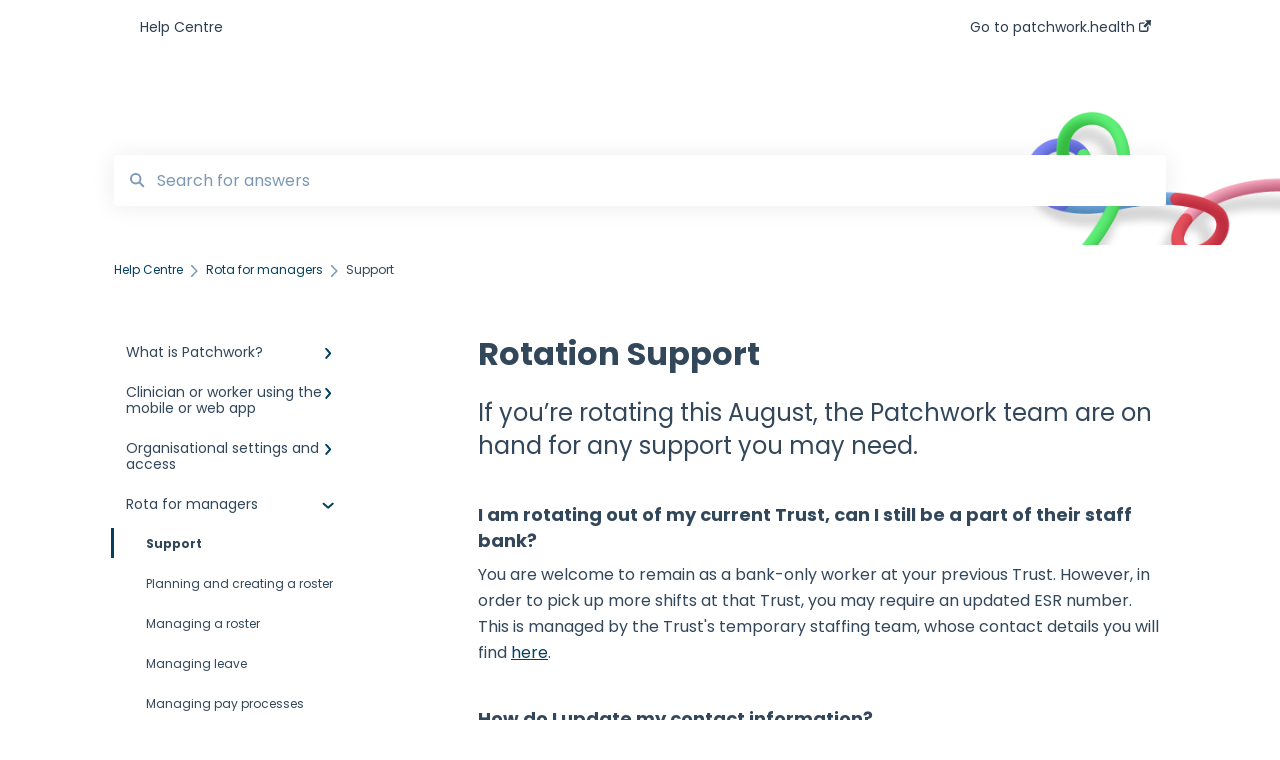

--- FILE ---
content_type: text/html; charset=UTF-8
request_url: https://faq.patchwork.health/rotation-support
body_size: 9685
content:
<!doctype html><html lang="en"><head>
    
    <meta charset="utf-8">
    
    <title>
      Rotation Support
    </title>
    
    <meta name="description" content="If you’re rotating this August, the Patchwork team are 
on hand for any support you may need.">
    <meta name="viewport" content="width=device-width, initial-scale=1">

    <script src="/hs/hsstatic/jquery-libs/static-1.1/jquery/jquery-1.7.1.js"></script>
<script>hsjQuery = window['jQuery'];</script>
    <meta property="og:description" content="If you’re rotating this August, the Patchwork team are 
on hand for any support you may need.">
    <meta property="og:title" content="Rotation Support">
    <meta name="twitter:description" content="If you’re rotating this August, the Patchwork team are 
on hand for any support you may need.">
    <meta name="twitter:title" content="Rotation Support">

    
<!--  Added by CookieBot integration -->
<script id="Cookiebot" src="https://consent.cookiebot.com/uc.js" data-cbid="8e8e78ed-6987-481f-b134-1407a9fe83fb" data-blockingmode="auto" type="text/javascript">
                </script>
<!-- /Added by CookieBot integration -->


    
    <link rel="stylesheet" href="/hs/hsstatic/ContentIcons/static-1.198/fontawesome/5.0.10/css/fontawesome-all.min.css">
<style>
a.cta_button{-moz-box-sizing:content-box !important;-webkit-box-sizing:content-box !important;box-sizing:content-box !important;vertical-align:middle}.hs-breadcrumb-menu{list-style-type:none;margin:0px 0px 0px 0px;padding:0px 0px 0px 0px}.hs-breadcrumb-menu-item{float:left;padding:10px 0px 10px 10px}.hs-breadcrumb-menu-divider:before{content:'›';padding-left:10px}.hs-featured-image-link{border:0}.hs-featured-image{float:right;margin:0 0 20px 20px;max-width:50%}@media (max-width: 568px){.hs-featured-image{float:none;margin:0;width:100%;max-width:100%}}.hs-screen-reader-text{clip:rect(1px, 1px, 1px, 1px);height:1px;overflow:hidden;position:absolute !important;width:1px}
</style>

<style>
  @font-face {
    font-family: "Poppins";
    font-weight: 400;
    font-style: normal;
    font-display: swap;
    src: url("/_hcms/googlefonts/Poppins/regular.woff2") format("woff2"), url("/_hcms/googlefonts/Poppins/regular.woff") format("woff");
  }
  @font-face {
    font-family: "Poppins";
    font-weight: 700;
    font-style: normal;
    font-display: swap;
    src: url("/_hcms/googlefonts/Poppins/700.woff2") format("woff2"), url("/_hcms/googlefonts/Poppins/700.woff") format("woff");
  }
</style>

    

    
<!--  Added by GoogleAnalytics4 integration -->
<script>
var _hsp = window._hsp = window._hsp || [];
window.dataLayer = window.dataLayer || [];
function gtag(){dataLayer.push(arguments);}

var useGoogleConsentModeV2 = true;
var waitForUpdateMillis = 1000;


if (!window._hsGoogleConsentRunOnce) {
  window._hsGoogleConsentRunOnce = true;

  gtag('consent', 'default', {
    'ad_storage': 'denied',
    'analytics_storage': 'denied',
    'ad_user_data': 'denied',
    'ad_personalization': 'denied',
    'wait_for_update': waitForUpdateMillis
  });

  if (useGoogleConsentModeV2) {
    _hsp.push(['useGoogleConsentModeV2'])
  } else {
    _hsp.push(['addPrivacyConsentListener', function(consent){
      var hasAnalyticsConsent = consent && (consent.allowed || (consent.categories && consent.categories.analytics));
      var hasAdsConsent = consent && (consent.allowed || (consent.categories && consent.categories.advertisement));

      gtag('consent', 'update', {
        'ad_storage': hasAdsConsent ? 'granted' : 'denied',
        'analytics_storage': hasAnalyticsConsent ? 'granted' : 'denied',
        'ad_user_data': hasAdsConsent ? 'granted' : 'denied',
        'ad_personalization': hasAdsConsent ? 'granted' : 'denied'
      });
    }]);
  }
}

gtag('js', new Date());
gtag('set', 'developer_id.dZTQ1Zm', true);
gtag('config', 'G-0MCBPFL6HC');
</script>
<script async src="https://www.googletagmanager.com/gtag/js?id=G-0MCBPFL6HC"></script>

<!-- /Added by GoogleAnalytics4 integration -->

<!--  Added by GoogleTagManager integration -->
<script>
var _hsp = window._hsp = window._hsp || [];
window.dataLayer = window.dataLayer || [];
function gtag(){dataLayer.push(arguments);}

var useGoogleConsentModeV2 = true;
var waitForUpdateMillis = 1000;



var hsLoadGtm = function loadGtm() {
    if(window._hsGtmLoadOnce) {
      return;
    }

    if (useGoogleConsentModeV2) {

      gtag('set','developer_id.dZTQ1Zm',true);

      gtag('consent', 'default', {
      'ad_storage': 'denied',
      'analytics_storage': 'denied',
      'ad_user_data': 'denied',
      'ad_personalization': 'denied',
      'wait_for_update': waitForUpdateMillis
      });

      _hsp.push(['useGoogleConsentModeV2'])
    }

    (function(w,d,s,l,i){w[l]=w[l]||[];w[l].push({'gtm.start':
    new Date().getTime(),event:'gtm.js'});var f=d.getElementsByTagName(s)[0],
    j=d.createElement(s),dl=l!='dataLayer'?'&l='+l:'';j.async=true;j.src=
    'https://www.googletagmanager.com/gtm.js?id='+i+dl;f.parentNode.insertBefore(j,f);
    })(window,document,'script','dataLayer','GTM-PPL2RXB');

    window._hsGtmLoadOnce = true;
};

_hsp.push(['addPrivacyConsentListener', function(consent){
  if(consent.allowed || (consent.categories && consent.categories.analytics)){
    hsLoadGtm();
  }
}]);

</script>

<!-- /Added by GoogleTagManager integration -->

    <link rel="canonical" href="https://faq.patchwork.health/rotation-support">


<meta property="og:url" content="https://faq.patchwork.health/rotation-support">
<meta http-equiv="content-language" content="en">



    
      <link rel="shortcut icon" href="https://faq.patchwork.health/hubfs/Profile%20Pic.png">
    
    <link href="//7052064.fs1.hubspotusercontent-na1.net/hubfs/7052064/hub_generated/template_assets/DEFAULT_ASSET/1767118688459/template_main.css" rel="stylesheet">
    <link href="//7052064.fs1.hubspotusercontent-na1.net/hubfs/7052064/hub_generated/template_assets/DEFAULT_ASSET/1767118684047/template__support-form.min.css" rel="stylesheet">
    <script type="text/javascript" src="//7052064.fs1.hubspotusercontent-na1.net/hubfs/7052064/hub_generated/template_assets/DEFAULT_ASSET/1767118686460/template_kbdom.min.js"></script>
    <style type="text/css" data-preview-theme="true">
      .kb-article, .kb-search__suggestions__article-content, .kb-search-results__description {
        font-family: 'Poppins';
      }
      h1, h2, h3, h3 a, h4, h4 a, h5, h6, .kb__text-link, .kb__text-link-small, .kb-header, .kb-sticky-footer,
      .kb-search__suggestions__article-title, .kb-search-results__title,
      #hs_form_target_kb_support_form input.hs-button, #hs_form_target_kb_support_form label, input, select, textarea, #hs_form_target_kb_support_form .hs-field-desc, #hs_form_target_kb_support_form .hs-richtext p {
        font-family: 'Poppins';
      }
      a,
      .kb-search__suggestions__breadcrumb,
      .kb-header__nav .kbui-dropdown__link {
        color: #05405c;
      }
      .kb-header,
      .kb-header a,
      .kb-header button.kb-button--link {
        color: #2d3e50;
      }
      .kb-header svg * {
        fill: #2d3e50;
      }
      .kb-search-section {
        background-color: #ffffff;
      }
      .kb-search-section__title {
        color: #f5f6f8;
      }
      .kb-search-section-with-image {
        background-image: url(https://faq.patchwork.health/hubfs/Help%20Centre%20White%20Banner%20Smaller%20%282%29.png);
        background-size: cover;
        color: #ffffff;
        position: relative;
      }
      .kb-search-section-with-gradient {
        background-color: ;
        background-image: linear-gradient(180deg, #ffffff 0%, transparent 97%);
      }
      .kb-mobile-search-section {
        background-color: #ffffff;
      }
      .kb-search__suggestions a:hover,
      .kb-search__suggestions a:focus,
      .kb-category-menu li.active > a,
      .kb-category-menu li > a:hover {
        background-color: rgba(5, 64, 92, .1);
      }
      .kb-theme--cards .kb-category-menu li.active > a,
      .kb-theme--cards .kb-category-menu li > a:hover {
        background-color: transparent;
      }
      .kb-breadcrumbs > ol > li > span,
      .kb-breadcrumbs > ol > li > a > span,
      .kb-breadcrumbs > .kb-breadcrumbs__mobile-back a {
        font-family: 'Poppins';
      }
      .kb-breadcrumbs__arrow--left * {
        fill: #05405c
      }
      .kb-sidebar .kb-category-menu a,
      .kb-mobile-menu .kb-mobile-menu__current-page,
      .kb-mobile-menu ul > li > a {
        font-family: 'Poppins';
      }
      .kb-header__logo img {
        max-height: 40px;
      }
      .kb-footer__logo img {
        max-height: 24px;
      }
      /* SVG SUPPORT */
      .kb-header__logo img[src$=".svg"] {
        height: 40px;
      }
      .kb-footer__logo img[src$=".svg"] {
        height: 24px;
      }
      /* MOBILE STYLES */
      .kb-mobile-menu,
      .kb-mobile-search__bar {
        background-color: #ffffff;
      }
      .kb-mobile-menu a,
      .kb-mobile-menu__current-page,
      .kb-mobile-search__input,
      .kb-search--open .kb-mobile-search__input {
        color: #111111
      }
      .kb-mobile-search__input::-webkit-input-placeholder {
        color: #111111
      }
      .kb-mobile-search__input::-moz-placeholder {
        color: #111111
      }
      .kb-mobile-search__input:-ms-input-placeholder {
        color: #111111
      }
      .kb-mobile-search__input:-moz-placeholder {
        color: #111111
      }
      .kb-mobile-search__mag * {
        fill: #111111
      }
      .kb-mobile-menu__arrow *,
      .kb-mobile-search__close * {
        stroke: #111111
      }
      @media (max-width: 767px) {
        .kb-header__nav {
          background-color: #ffffff
        }
        .kb-header,
        .kb-header a {
          color: #111111;
        }
        .kb-header svg * {
          fill: #111111;
        }
        .kb-theme--content.kb-page--index .kb-header__nav-toggle svg *,
        .kb-theme--content.kb-page--index .kb-header__nav-close svg *,
        .kb-theme--tiles.kb-page--index .kb-header__nav-toggle svg *,
        .kb-theme--tiles.kb-page--index .kb-header__nav-close svg *,
        .kb-theme--minimal .kb-header__nav-toggle svg *,
        .kb-theme--minimal .kb-header__nav-close svg *,
        .kb-theme--cards .kb-header__nav-toggle svg *,
        .kb-theme--cards .kb-header__nav-close svg *,
        .kb-theme--default .kb-header__nav-toggle svg *,
        .kb-theme--default .kb-header__nav-close svg * {
          fill: #2d3e50;
        }
      }
    </style>
  <meta name="generator" content="HubSpot"></head>
  <body class="kb-theme--cards ">
<!--  Added by GoogleTagManager integration -->
<noscript><iframe src="https://www.googletagmanager.com/ns.html?id=GTM-PPL2RXB" height="0" width="0" style="display:none;visibility:hidden"></iframe></noscript>

<!-- /Added by GoogleTagManager integration -->

    <header>
      
      
  

  

  

  <div class="kb-header" data-preview-id="kb-header">
    <div class="kb-header-inner" id="kb-header">
      <div class="kb-header__logo">
        
          <img src="" alt="">
        
      </div>
      <a class="kb-header__title" href="/">
        Help Centre
      </a>
      <nav id="kb-header__nav" class="kb-header__nav" role="navigation">
        <ul>
          
          
            
<li class="kb-header__company-website-link">
  <a href="//www.patchwork.health" target="_blank" rel="noopener">
    Go to patchwork.health
    <svg width="12" height="12" xmlns="http://www.w3.org/2000/svg">
      <path d="M8.11 10.223V7.0472l1.308-1.3077v4.4835c0 .9323-.7628 1.6952-1.6953 1.6952H1.6952C.7628 11.9182 0 11.1553 0 10.223V4.1955C0 3.2628.7628 2.5 1.6952 2.5h4.4833L4.8707 3.8082H1.6952c-.2099 0-.3872.1771-.3872.3873v6.0275c0 .2098.1773.387.3872.387h6.0275c.21 0 .3873-.1772.3873-.387zM5.9428.4417L12.0137 0l-.442 6.0708L9.6368 4.136 6.0925 7.68 4.3333 5.9207l3.544-3.5442L5.9428.4417z" fill="#05405c" />
    </svg>
  </a>
</li>

          
          
          
          
        </ul>
      </nav>
      
      <div class="kb-header__nav-controls-container">
        <button id="kb-header__close-target" class="kb-header__nav-close" role="button" aria-label="Close main navigation menu" aria-controls="kb-header__nav kb-header__langs-nav">
          <span class="kb-icon close" aria-hidden="true">
            <svg width="16" height="17" xmlns="http://www.w3.org/2000/svg">
              <g fill="#2D3E50" fill-rule="nonzero">
                <path d="M15.07107 1.42893c.59587.59588.88893 1.23239.0505 2.07081L2.99975 15.62158c-.83842.83842-1.48089.5394-2.0708-.05051C.33305 14.97519.04 14.33868.87841 13.50026L13.00026 1.37842c.83842-.83842 1.48089-.5394 2.0708.05051z" />
                <path d="M15.07107 15.57107c-.59588.59587-1.23239.88893-2.07081.0505L.87842 3.49975C.04 2.66132.33902 2.01885.92893 1.42894 1.52481.83305 2.16132.54 2.99974 1.37841l12.12184 12.12184c.83842.83842.5394 1.48089-.05051 2.0708z" />
              </g>
            </svg>
          </span>
        </button>
        
        <button id="kb-header__main-nav-target" class="kb-header__nav-toggle" role="button" aria-label="Open main navigation menu" aria-controls="kb-header__nav">
          <span class="kb-icon menu">
            <svg width="25" height="17" xmlns="http://www.w3.org/2000/svg">
              <g fill="#2D3E50" fill-rule="nonzero">
                <path d="M24.56897 2.295c0 .85-.2931 1.513-1.72414 1.513H2.15517C.72414 3.808.43103 3.1365.43103 2.295c0-.85.2931-1.513 1.72414-1.513h20.68966c1.43103 0 1.72414.6715 1.72414 1.513zM24.56897 8.8315c0 .85-.2931 1.513-1.72414 1.513H2.15517c-1.43103 0-1.72414-.6715-1.72414-1.513 0-.85.2931-1.513 1.72414-1.513h20.68966c1.43103 0 1.72414.6715 1.72414 1.513zM24.56897 15.3595c0 .85-.2931 1.513-1.72414 1.513H2.15517c-1.43103 0-1.72414-.6715-1.72414-1.513 0-.85.2931-1.513 1.72414-1.513h20.68966c1.43103 0 1.72414.6715 1.72414 1.513z" />
              </g>
            </svg>
          </span>
        </button>
    </div>
    </div>
  </div>
  <!-- Mobile Menu -->
  <div class="kb-mobile-search-section">
    <div class="kb-mobile-header">
      <div class="kb-mobile-menu">
        <div class="kb-mobile-menu__current-page">
          
            
              
                
              
            
          
            
              
                
              
                
              
                
              
                
              
                
              
            
          
            
              
                
              
                
              
                
              
            
          
            
              
                
                Support
                
              
                
              
                
              
                
              
                
              
            
          
            
              
                
              
                
              
                
              
                
              
                
              
                
              
                
              
                
              
            
          
            
              
                
              
                
              
            
          
            
              
            
          
            
              
            
          
            
              
                
              
                
              
            
          
          <svg class="kb-mobile-menu__arrow" width="12" height="7" xmlns="http://www.w3.org/2000/svg">
            <path d="M10.6817 1.6816l-4.5364 4-4.5364-3.9315" stroke="#00A38D" stroke-width="2" fill="none" fill-rule="evenodd" stroke-linecap="round" stroke-linejoin="round" />
          </svg>
        </div>
        <ul>
          
          <li>
            
            
            <a href="/what-is-patchwork">
              What is Patchwork?
            </a>
            <ul>
              
              
              
              <li>
                <a href="/what-is-patchwork#what-are-our-products">
                  What are our products?
                </a>
              </li>
              
            </ul>
          </li>
          
          <li>
            
            
            <a href="/clinician-or-worker-using-the-mobile-or-web-app">
              Clinician or worker using the mobile or web app
            </a>
            <ul>
              
              
              
              <li>
                <a href="/clinician-or-worker-using-the-mobile-or-web-app#general-troubleshooting">
                  General troubleshooting
                </a>
              </li>
              
              
              
              <li>
                <a href="/clinician-or-worker-using-the-mobile-or-web-app#using-the-patchwork-web-app">
                  Using the Patchwork web app
                </a>
              </li>
              
              
              
              <li>
                <a href="/clinician-or-worker-using-the-mobile-or-web-app#using-the-patchwork-bank-mobile-app">
                  Using the Patchwork Bank mobile app
                </a>
              </li>
              
              
              
              <li>
                <a href="/clinician-or-worker-using-the-mobile-or-web-app#using-the-patchwork-rota-mobile-app">
                  Using the Patchwork Rota mobile app
                </a>
              </li>
              
              
              
              <li>
                <a href="/clinician-or-worker-using-the-mobile-or-web-app#contacting-patchwork">
                  Contacting Patchwork
                </a>
              </li>
              
            </ul>
          </li>
          
          <li>
            
            
            <a href="/organisational-settings-and-access">
              Organisational settings and access
            </a>
            <ul>
              
              
              
              <li>
                <a href="/organisational-settings-and-access#access-and-sign-in">
                  Access and sign in
                </a>
              </li>
              
              
              
              <li>
                <a href="/organisational-settings-and-access#worker-settings">
                  Worker settings
                </a>
              </li>
              
              
              
              <li>
                <a href="/organisational-settings-and-access#trust-settings">
                  Trust settings
                </a>
              </li>
              
            </ul>
          </li>
          
          <li class="active open">
            
            
            <a href="/rota-for-managers">
              Rota for managers
            </a>
            <ul>
              
              
              
              <li class="active">
                <a href="/rota-for-managers#support">
                  Support
                </a>
              </li>
              
              
              
              <li>
                <a href="/rota-for-managers#planning-and-creating-a-roster">
                  Planning and creating a roster
                </a>
              </li>
              
              
              
              <li>
                <a href="/rota-for-managers#managing-a-roster">
                  Managing a roster
                </a>
              </li>
              
              
              
              <li>
                <a href="/rota-for-managers#managing-leave">
                  Managing leave
                </a>
              </li>
              
              
              
              <li>
                <a href="/rota-for-managers#managing-pay-processes">
                  Managing pay processes
                </a>
              </li>
              
            </ul>
          </li>
          
          <li>
            
            
            <a href="/bank-for-managers">
              Bank for managers
            </a>
            <ul>
              
              
              
              <li>
                <a href="/bank-for-managers#collaborative-bank">
                  Collaborative Bank
                </a>
              </li>
              
              
              
              <li>
                <a href="/bank-for-managers#agency-management">
                  Agency Management
                </a>
              </li>
              
              
              
              <li>
                <a href="/bank-for-managers#for-recruitment">
                  For recruitment 
                </a>
              </li>
              
              
              
              <li>
                <a href="/bank-for-managers#for-shift-management">
                  For shift management 
                </a>
              </li>
              
              
              
              <li>
                <a href="/bank-for-managers#for-block-shifts">
                  For block shifts 
                </a>
              </li>
              
              
              
              <li>
                <a href="/bank-for-managers#for-rate-escalations">
                  For rate escalations
                </a>
              </li>
              
              
              
              <li>
                <a href="/bank-for-managers#for-pay-processes">
                  For pay processes
                </a>
              </li>
              
              
              
              <li>
                <a href="/bank-for-managers#for-data-analysis">
                  For data analysis
                </a>
              </li>
              
            </ul>
          </li>
          
          <li>
            
            
            <a href="/agency-manager-for-managers-and-agencies">
              Agency Manager for managers and agencies
            </a>
            <ul>
              
              
              
              <li>
                <a href="/agency-manager-for-managers-and-agencies#for-shift-management">
                  For shift management
                </a>
              </li>
              
              
              
              <li>
                <a href="/agency-manager-for-managers-and-agencies#im-an-agency">
                  I'm an Agency 
                </a>
              </li>
              
            </ul>
          </li>
          
          <li>
            
            
            <a href="/reporting">
              Reporting
            </a>
            <ul>
              
            </ul>
          </li>
          
          <li>
            
            
            <a href="/mod">
              MOD 
            </a>
            <ul>
              
            </ul>
          </li>
          
          <li>
            
            
            <a href="/l2p">
              L2P
            </a>
            <ul>
              
              
              
              <li>
                <a href="/l2p#appraisals">
                  Appraisals 
                </a>
              </li>
              
              
              
              <li>
                <a href="/l2p#admin-appraisals">
                  Admin - Appraisals
                </a>
              </li>
              
            </ul>
          </li>
          
        </ul>
      </div>
      <div class="kb-mobile-search kb-search" kb-language-tag="en" kb-group-id="80342026814">
        <div class="kb-mobile-search__placeholder"></div>
        <div class="kb-mobile-search__box">
          <div class="kb-mobile-search__bar">
            <svg class="kb-mobile-search__mag" width="15" height="15" xmlns="http://www.w3.org/2000/svg">
              <path d="M14.02 12.672l-3.64-3.64a5.687 5.687 0 0 0 1.06-3.312A5.726 5.726 0 0 0 5.72 0 5.726 5.726 0 0 0 0 5.72a5.726 5.726 0 0 0 5.72 5.72 5.687 5.687 0 0 0 3.311-1.06l3.641 3.64a.95.95 0 0 0 1.348 0 .953.953 0 0 0 0-1.348zm-8.3-3.139a3.813 3.813 0 1 1 0-7.626 3.813 3.813 0 0 1 0 7.626z" fill="#4A4A4A" fill-rule="evenodd" />
            </svg>
            <form action="/kb-search-results">
              <input type="text" class="kb-mobile-search__input kb-search__input" name="term" autocomplete="off" placeholder="Search for answers">
              <input type="hidden" name="ref" value="127828990788">
            </form>
            <svg class="kb-mobile-search__close" width="14" height="14" xmlns="http://www.w3.org/2000/svg">
              <g stroke="#4A4A4A" stroke-width="2" fill="none" fill-rule="evenodd" stroke-linecap="round" stroke-linejoin="round">
                <path d="M1 12.314L12.314 1M12.314 12.314L1 1" />
              </g>
            </svg>
          </div>
          <ul class="kb-search__suggestions"></ul>
        </div>
      </div>
    </div>
  </div>

  <script>
    kbDom.whenReady(function() {
          // Mobile Nav Menu
          var mobileToggle = function() {
            var navMenuOpen = document.getElementById('kb-header__main-nav-target');
            var langNavOpen = document.getElementById('kb-header__langs-nav-target');
            var navClose = document.getElementById('kb-header__close-target');

            navMenuOpen.addEventListener('click',function() {
              document.body.classList.toggle('kb-header__main-nav-open');
            });

            if (langNavOpen) {
            langNavOpen.addEventListener('click',function() {
              document.body.classList.toggle('kb-header__lang-nav-open');
            });
            }

            navClose.addEventListener('click',function() {
              document.body.classList.remove('kb-header__main-nav-open');
              document.body.classList.remove('kb-header__lang-nav-open');
            });

          };
          window.addEventListener('click', mobileToggle);
          mobileToggle();

      kbDom.initDropdown(document.querySelector('[data-kbui-dropdown-contents="lang-switcher"]'))

      // Mobile Cat Menu
      document.querySelector('.kb-mobile-menu__current-page').addEventListener('click',function() {
        document.querySelector('.kb-mobile-header').classList.toggle('menu-open');
      });
      document.querySelector('.kb-mobile-search__mag').addEventListener('click',function() {
        document.querySelector('.kb-mobile-header').classList.toggle('search-open');
        if (document.querySelector('.kb-mobile-header').classList.contains('search-open')) {
          document.querySelector('.kb-mobile-search__input').focus();
        }
      });
      document.querySelector('.kb-mobile-search__close').addEventListener('click',function() {
        document.querySelector('.kb-mobile-header').classList.remove('search-open');
      });
    });
  </script>
      
<div class="kb-search-section kb-search-section--narrow kb-search-section-with-image  ">
  <div class="kb-search-section__content content-container">
    <div class="kb-search" kb-language-tag="en" kb-group-id="80342026814">
      <div class="kb-search__placeholder"></div>
      <div class="kb-search__box">
        <div class="kb-search__bar">
          <svg class="kb-search__mag" width="15" height="15" xmlns="http://www.w3.org/2000/svg">
            <path d="M14.02 12.672l-3.64-3.64a5.687 5.687 0 0 0 1.06-3.312A5.726 5.726 0 0 0 5.72 0 5.726 5.726 0 0 0 0 5.72a5.726 5.726 0 0 0 5.72 5.72 5.687 5.687 0 0 0 3.311-1.06l3.641 3.64a.95.95 0 0 0 1.348 0 .953.953 0 0 0 0-1.348zm-8.3-3.139a3.813 3.813 0 1 1 0-7.626 3.813 3.813 0 0 1 0 7.626z" fill="#4A4A4A" fill-rule="evenodd" />
          </svg>
          <form action="/kb-search-results">
            <input type="text" class="kb-search__input" name="term" autocomplete="off" placeholder="Search for answers" required>
          </form>
          <svg class="kb-search__close" width="14" height="14" xmlns="http://www.w3.org/2000/svg">
            <g stroke="#4A4A4A" stroke-width="2" fill="none" fill-rule="evenodd" stroke-linecap="round" stroke-linejoin="round">
              <path d="M1 12.314L12.314 1M12.314 12.314L1 1" />
            </g>
          </svg>
        </div>
        <ul class="kb-search__suggestions"></ul>
      </div>
    </div>
  </div>
</div>
      
    </header>
    <main data-preview-id="kb-article-main">
      
<div class="content-container-outer">
  <div class="content-container">
    
<div class="kb-breadcrumbs">
  <div class="kb-breadcrumbs__mobile-back">
    <svg class="kb-breadcrumbs__arrow kb-breadcrumbs__arrow--left" width="7" height="12" xmlns="http://www.w3.org/2000/svg">
      <path d="M.055 5.7194c.018-.045.0518-.0835.0795-.125.0166-.0255.0322-.052.0489-.0775.007-.011.0116-.024.0216-.034L5.2426.2328c.2877-.3.7662-.3115 1.0685-.026a.7468.7468 0 0 1 .0262 1.0605L1.7954 6l4.5419 4.733a.7462.7462 0 0 1-.0262 1.0601.7563.7563 0 0 1-.5214.207.7568.7568 0 0 1-.547-.2325L.205 6.5174c-.01-.0105-.0146-.023-.0216-.0345-.0167-.025-.0323-.0515-.0489-.077-.0277-.0415-.0615-.08-.0796-.125-.0186-.0455-.0222-.0935-.0312-.141C.0147 6.0934 0 6.0474 0 5.9999c0-.047.0146-.093.0237-.1395.009-.0475.0126-.096.0312-.141" fill="#7C98B6" fill-rule="evenodd" />
    </svg>
    <a href="/">Back to home</a>
  </div>
  <ol itemscope itemtype="http://schema.org/BreadcrumbList">
    <li itemprop="itemListElement" itemscope itemtype="http://schema.org/ListItem">
      <a itemprop="item" href="/">
        <span itemprop="name">Help Centre</span>
      </a>
      <meta itemprop="position" content="1">
    </li>
    
      
        
      
        
      
        
      
        
          <svg class="kb-breadcrumbs__arrow kb-breadcrumbs__arrow--right" width="7" height="12" xmlns="http://www.w3.org/2000/svg">
            <path d="M6.4905 5.7194c-.018-.045-.0518-.0835-.0795-.125-.0167-.0255-.0323-.052-.049-.0775-.007-.011-.0115-.024-.0216-.034L1.3028.2328c-.2876-.3-.7662-.3115-1.0684-.026a.7468.7468 0 0 0-.0262 1.0605L4.75 6l-4.542 4.733a.7462.7462 0 0 0 .0263 1.0601.7563.7563 0 0 0 .5213.207.7568.7568 0 0 0 .5471-.2325l5.0376-5.2501c.0101-.0105.0146-.023.0217-.0345.0166-.025.0322-.0515.0489-.077.0277-.0415.0614-.08.0795-.125.0187-.0455.0222-.0935.0313-.141.009-.0465.0237-.0925.0237-.14 0-.047-.0147-.093-.0237-.1395-.009-.0475-.0126-.096-.0313-.141" fill="#7C98B6" fill-rule="evenodd" />
          </svg>
          <li itemprop="itemListElement" itemscope itemtype="http://schema.org/ListItem">
            
              
              
              <a itemprop="item" href="/rota-for-managers">
                  <span itemprop="name">Rota for managers</span>
              </a>
            
            <meta itemprop="position" content="2">
          </li>
          
            
              
                <svg class="kb-breadcrumbs__arrow kb-breadcrumbs__arrow--right" width="7" height="12" xmlns="http://www.w3.org/2000/svg">
                  <path d="M6.4905 5.7194c-.018-.045-.0518-.0835-.0795-.125-.0167-.0255-.0323-.052-.049-.0775-.007-.011-.0115-.024-.0216-.034L1.3028.2328c-.2876-.3-.7662-.3115-1.0684-.026a.7468.7468 0 0 0-.0262 1.0605L4.75 6l-4.542 4.733a.7462.7462 0 0 0 .0263 1.0601.7563.7563 0 0 0 .5213.207.7568.7568 0 0 0 .5471-.2325l5.0376-5.2501c.0101-.0105.0146-.023.0217-.0345.0166-.025.0322-.0515.0489-.077.0277-.0415.0614-.08.0795-.125.0187-.0455.0222-.0935.0313-.141.009-.0465.0237-.0925.0237-.14 0-.047-.0147-.093-.0237-.1395-.009-.0475-.0126-.096-.0313-.141" fill="#7C98B6" fill-rule="evenodd" />
                </svg>
                <li itemprop="itemListElement" itemscope itemtype="http://schema.org/ListItem">
                  <span itemprop="name">Support</span>
                  <meta itemprop="position" content="3">
                </li>
              
            
              
            
              
            
              
            
              
            
          
        
      
        
      
        
      
        
      
        
      
        
      
    
  </ol>
</div>
    <div class="main-body">
      <div class="kb-sidebar">
        
<div class="kb-category-menu">
  <ul>
    
    <li>
        
        
      <a href="/what-is-patchwork">
        <div class="kb-category-menu-option" data-id="185843526943">
          <span class="kb-category-menu-option__color-bar" style="background-color: #05405c;"></span>
          What is Patchwork?
        </div>
        
        <div>
          <svg width="12" height="7" xmlns="http://www.w3.org/2000/svg">
            <path d="M10.6817 1.6816l-4.5364 4-4.5364-3.9315" stroke="#05405c" stroke-width="2" fill="none" fill-rule="evenodd" stroke-linecap="round" stroke-linejoin="round" />
          </svg>
        </div>
        
      </a>
      <ul>
        
        <li data-id="186023516737">
          
          
          <a href="/what-is-patchwork#what-are-our-products">
            <span class="kb-category-menu-option__color-bar" style="background-color: #05405c;"></span>
            What are our products?
          </a>
        </li>
        
      </ul>
    </li>
    
    <li>
        
        
      <a href="/clinician-or-worker-using-the-mobile-or-web-app">
        <div class="kb-category-menu-option" data-id="95966168125">
          <span class="kb-category-menu-option__color-bar" style="background-color: #05405c;"></span>
          Clinician or worker using the mobile or web app
        </div>
        
        <div>
          <svg width="12" height="7" xmlns="http://www.w3.org/2000/svg">
            <path d="M10.6817 1.6816l-4.5364 4-4.5364-3.9315" stroke="#05405c" stroke-width="2" fill="none" fill-rule="evenodd" stroke-linecap="round" stroke-linejoin="round" />
          </svg>
        </div>
        
      </a>
      <ul>
        
        <li data-id="186254264937">
          
          
          <a href="/clinician-or-worker-using-the-mobile-or-web-app#general-troubleshooting">
            <span class="kb-category-menu-option__color-bar" style="background-color: #05405c;"></span>
            General troubleshooting
          </a>
        </li>
        
        <li data-id="186025741964">
          
          
          <a href="/clinician-or-worker-using-the-mobile-or-web-app#using-the-patchwork-web-app">
            <span class="kb-category-menu-option__color-bar" style="background-color: #05405c;"></span>
            Using the Patchwork web app
          </a>
        </li>
        
        <li data-id="96208092957">
          
          
          <a href="/clinician-or-worker-using-the-mobile-or-web-app#using-the-patchwork-bank-mobile-app">
            <span class="kb-category-menu-option__color-bar" style="background-color: #05405c;"></span>
            Using the Patchwork Bank mobile app
          </a>
        </li>
        
        <li data-id="186025707104">
          
          
          <a href="/clinician-or-worker-using-the-mobile-or-web-app#using-the-patchwork-rota-mobile-app">
            <span class="kb-category-menu-option__color-bar" style="background-color: #05405c;"></span>
            Using the Patchwork Rota mobile app
          </a>
        </li>
        
        <li data-id="186253363546">
          
          
          <a href="/clinician-or-worker-using-the-mobile-or-web-app#contacting-patchwork">
            <span class="kb-category-menu-option__color-bar" style="background-color: #05405c;"></span>
            Contacting Patchwork
          </a>
        </li>
        
      </ul>
    </li>
    
    <li>
        
        
      <a href="/organisational-settings-and-access">
        <div class="kb-category-menu-option" data-id="185844254791">
          <span class="kb-category-menu-option__color-bar" style="background-color: #05405c;"></span>
          Organisational settings and access
        </div>
        
        <div>
          <svg width="12" height="7" xmlns="http://www.w3.org/2000/svg">
            <path d="M10.6817 1.6816l-4.5364 4-4.5364-3.9315" stroke="#05405c" stroke-width="2" fill="none" fill-rule="evenodd" stroke-linecap="round" stroke-linejoin="round" />
          </svg>
        </div>
        
      </a>
      <ul>
        
        <li data-id="186254265510">
          
          
          <a href="/organisational-settings-and-access#access-and-sign-in">
            <span class="kb-category-menu-option__color-bar" style="background-color: #05405c;"></span>
            Access and sign in
          </a>
        </li>
        
        <li data-id="185844255238">
          
          
          <a href="/organisational-settings-and-access#worker-settings">
            <span class="kb-category-menu-option__color-bar" style="background-color: #05405c;"></span>
            Worker settings
          </a>
        </li>
        
        <li data-id="185844255362">
          
          
          <a href="/organisational-settings-and-access#trust-settings">
            <span class="kb-category-menu-option__color-bar" style="background-color: #05405c;"></span>
            Trust settings
          </a>
        </li>
        
      </ul>
    </li>
    
    <li class="open">
        
        
      <a href="/rota-for-managers">
        <div class="kb-category-menu-option" data-id="96305743476">
          <span class="kb-category-menu-option__color-bar" style="background-color: #05405c;"></span>
          Rota for managers
        </div>
        
        <div>
          <svg width="12" height="7" xmlns="http://www.w3.org/2000/svg">
            <path d="M10.6817 1.6816l-4.5364 4-4.5364-3.9315" stroke="#05405c" stroke-width="2" fill="none" fill-rule="evenodd" stroke-linecap="round" stroke-linejoin="round" />
          </svg>
        </div>
        
      </a>
      <ul>
        
        <li class="active" data-id="96305743495">
          
          
          <a href="/rota-for-managers#support">
            <span class="kb-category-menu-option__color-bar" style="background-color: #05405c;"></span>
            Support
          </a>
        </li>
        
        <li data-id="96306258561">
          
          
          <a href="/rota-for-managers#planning-and-creating-a-roster">
            <span class="kb-category-menu-option__color-bar" style="background-color: #05405c;"></span>
            Planning and creating a roster
          </a>
        </li>
        
        <li data-id="155105049705">
          
          
          <a href="/rota-for-managers#managing-a-roster">
            <span class="kb-category-menu-option__color-bar" style="background-color: #05405c;"></span>
            Managing a roster
          </a>
        </li>
        
        <li data-id="185842057228">
          
          
          <a href="/rota-for-managers#managing-leave">
            <span class="kb-category-menu-option__color-bar" style="background-color: #05405c;"></span>
            Managing leave
          </a>
        </li>
        
        <li data-id="185842829665">
          
          
          <a href="/rota-for-managers#managing-pay-processes">
            <span class="kb-category-menu-option__color-bar" style="background-color: #05405c;"></span>
            Managing pay processes
          </a>
        </li>
        
      </ul>
    </li>
    
    <li>
        
        
      <a href="/bank-for-managers">
        <div class="kb-category-menu-option" data-id="90376728676">
          <span class="kb-category-menu-option__color-bar" style="background-color: #05405c;"></span>
          Bank for managers
        </div>
        
        <div>
          <svg width="12" height="7" xmlns="http://www.w3.org/2000/svg">
            <path d="M10.6817 1.6816l-4.5364 4-4.5364-3.9315" stroke="#05405c" stroke-width="2" fill="none" fill-rule="evenodd" stroke-linecap="round" stroke-linejoin="round" />
          </svg>
        </div>
        
      </a>
      <ul>
        
        <li data-id="96186184787">
          
          
          <a href="/bank-for-managers#collaborative-bank">
            <span class="kb-category-menu-option__color-bar" style="background-color: #05405c;"></span>
            Collaborative Bank
          </a>
        </li>
        
        <li data-id="96186090813">
          
          
          <a href="/bank-for-managers#agency-management">
            <span class="kb-category-menu-option__color-bar" style="background-color: #05405c;"></span>
            Agency Management
          </a>
        </li>
        
        <li data-id="96185006960">
          
          
          <a href="/bank-for-managers#for-recruitment">
            <span class="kb-category-menu-option__color-bar" style="background-color: #05405c;"></span>
            For recruitment 
          </a>
        </li>
        
        <li data-id="96186090571">
          
          
          <a href="/bank-for-managers#for-shift-management">
            <span class="kb-category-menu-option__color-bar" style="background-color: #05405c;"></span>
            For shift management 
          </a>
        </li>
        
        <li data-id="164258251902">
          
          
          <a href="/bank-for-managers#for-block-shifts">
            <span class="kb-category-menu-option__color-bar" style="background-color: #05405c;"></span>
            For block shifts 
          </a>
        </li>
        
        <li data-id="96185165917">
          
          
          <a href="/bank-for-managers#for-rate-escalations">
            <span class="kb-category-menu-option__color-bar" style="background-color: #05405c;"></span>
            For rate escalations
          </a>
        </li>
        
        <li data-id="96185165927">
          
          
          <a href="/bank-for-managers#for-pay-processes">
            <span class="kb-category-menu-option__color-bar" style="background-color: #05405c;"></span>
            For pay processes
          </a>
        </li>
        
        <li data-id="96186090604">
          
          
          <a href="/bank-for-managers#for-data-analysis">
            <span class="kb-category-menu-option__color-bar" style="background-color: #05405c;"></span>
            For data analysis
          </a>
        </li>
        
      </ul>
    </li>
    
    <li>
        
        
      <a href="/agency-manager-for-managers-and-agencies">
        <div class="kb-category-menu-option" data-id="96300333479">
          <span class="kb-category-menu-option__color-bar" style="background-color: #05405c;"></span>
          Agency Manager for managers and agencies
        </div>
        
        <div>
          <svg width="12" height="7" xmlns="http://www.w3.org/2000/svg">
            <path d="M10.6817 1.6816l-4.5364 4-4.5364-3.9315" stroke="#05405c" stroke-width="2" fill="none" fill-rule="evenodd" stroke-linecap="round" stroke-linejoin="round" />
          </svg>
        </div>
        
      </a>
      <ul>
        
        <li data-id="96300293777">
          
          
          <a href="/agency-manager-for-managers-and-agencies#for-shift-management">
            <span class="kb-category-menu-option__color-bar" style="background-color: #05405c;"></span>
            For shift management
          </a>
        </li>
        
        <li data-id="110617971297">
          
          
          <a href="/agency-manager-for-managers-and-agencies#im-an-agency">
            <span class="kb-category-menu-option__color-bar" style="background-color: #05405c;"></span>
            I'm an Agency 
          </a>
        </li>
        
      </ul>
    </li>
    
    <li>
        
        
      <a href="/reporting">
        <div class="kb-category-menu-option" data-id="159017388339">
          <span class="kb-category-menu-option__color-bar" style="background-color: #05405c;"></span>
          Reporting
        </div>
        
      </a>
      <ul>
        
      </ul>
    </li>
    
    <li>
        
        
      <a href="/mod">
        <div class="kb-category-menu-option" data-id="93332687753">
          <span class="kb-category-menu-option__color-bar" style="background-color: #05405c;"></span>
          MOD 
        </div>
        
      </a>
      <ul>
        
      </ul>
    </li>
    
    <li>
        
        
      <a href="/l2p">
        <div class="kb-category-menu-option" data-id="197138303149">
          <span class="kb-category-menu-option__color-bar" style="background-color: #05405c;"></span>
          L2P
        </div>
        
        <div>
          <svg width="12" height="7" xmlns="http://www.w3.org/2000/svg">
            <path d="M10.6817 1.6816l-4.5364 4-4.5364-3.9315" stroke="#05405c" stroke-width="2" fill="none" fill-rule="evenodd" stroke-linecap="round" stroke-linejoin="round" />
          </svg>
        </div>
        
      </a>
      <ul>
        
        <li data-id="197138303233">
          
          
          <a href="/l2p#appraisals">
            <span class="kb-category-menu-option__color-bar" style="background-color: #05405c;"></span>
            Appraisals 
          </a>
        </li>
        
        <li data-id="197146352443">
          
          
          <a href="/l2p#admin-appraisals">
            <span class="kb-category-menu-option__color-bar" style="background-color: #05405c;"></span>
            Admin - Appraisals
          </a>
        </li>
        
      </ul>
    </li>
    
  </ul>
</div>

<script>
  kbDom.whenReady(function() {
    document.querySelectorAll('.kb-category-menu svg').forEach(function(el) {
      el.addEventListener('click', function(e) {
        e.preventDefault();
        var li = kbDom.closest('li', this);
        if (li) {
          li.classList.toggle('open');
        }
      });
    })
  })
</script>
      </div>
      <div class="kb-content">
        



<div class="kb-article tinymce-content">
  <h1><span id="hs_cos_wrapper_name" class="hs_cos_wrapper hs_cos_wrapper_meta_field hs_cos_wrapper_type_text" style="" data-hs-cos-general-type="meta_field" data-hs-cos-type="text">Rotation Support</span></h1>
  
    <h2>If you’re rotating this August, the Patchwork team are 
on hand for any support you may need.</h2>
   <h4>I am rotating out of my current Trust, can I still be a part of their staff bank?</h4>
<p>You are welcome to remain as a bank-only worker at your previous Trust. However, in order to pick up more shifts at that Trust, you may require an updated ESR number. This is managed by the Trust's temporary staffing team, whose contact details you will find <a href="https://faq.patchwork.health/staff-bank-contact-details" target="_blank" rel="noopener">here</a>.</p>
<h4>How do I update my contact information?</h4>
<p>You can update your contact information via your app menu. You can also use our <a href="https://app.patchwork.health/" target="_blank" rel="noopener">here</a>, you can upload documentation and access your planner on a web browser. Remember, your log in details are the same across both platforms!</p>
<h4>How do I update my email address?</h4>
<p>If you need to update your email address, just send a message to <em>help@patchwork.health</em> and our Customer Care team will be happy to action this.</p>
<h4>How do I update my grade?</h4>
<p>It is the responsibility of the temporary staffing team at your Trust to update your grade on Patchwork. You can find their contact information <a href="https://faq.patchwork.health/staff-bank-contact-details" target="_blank" rel="noopener">here</a>. If you need any further support, please contact <em>help@patchwork.health</em></p>
<h4>How do I join my new Trust’s staff bank?</h4>
<p><em>If your new Trust works with Patchwork, follow the steps below:</em></p>
<p><em>1. Navigate to the menu on the app in the top right hand corner<br>2. Select ‘Organisations’. Here you can see the organisations you are already part of<br>3. Select ‘Join Another Organisation’<br>4. Select your chosen organisation<br>5. Follow the onboarding process, by selecting ‘I currently work at:’ once you are&nbsp;<br>&nbsp; &nbsp; employed by this organisation<br><br></em></p>
<div class="hs-callout-type-tip" data-hs-callout-type="tip">
<p>You can also start an application to another organisation directly from the 'Home' tab 🚀</p>
</div>
<h4>How do I update my primary trust?</h4>
<p>If you are part of the North-West London Collaborative Bank and your primary trust has changed, please ensure that you have applied to your new trust. Once your application has been approved, please reach out to us on help@patchwork.health and Customer Care will be able to update this for you.&nbsp;</p>
<p>&nbsp;</p>
<hr>
<p>&nbsp;</p>
<div class="hs-callout-type-note" data-hs-callout-type="note">
<p>If you have any further questions or you require further support, please reach out to the Customer Care team on help@patchwork.health</p>
</div>
<p>&nbsp;</p>
</div>

<script>
  kbDom.whenReady(function() {
    var smoothScroll = new smoothAnchorsScrolling();

    var articleSmoothScrolling = function() {
      function scrollToAnchor(state) {
        const anchorId = (state && state.anchorId) || null;
        if (!anchorId) {
          return;
        }
        var anchor = document.querySelector(
          '[id="' + anchorId.substring(1) + '"][data-hs-anchor="true"]'
        );
        smoothScroll.scrollTo(anchor);
      }

      document
        .querySelectorAll('a[href^="#"][rel*="noopener"]')
        .forEach(function(link) {
          // Adding the handler to the click event on each anchor link
          link.addEventListener('click', function(e) {
            e.preventDefault();
            var node = e.currentTarget;
            var targetAnchorId = decodeURI(node.hash);
            var state = { anchorId: targetAnchorId };

            scrollToAnchor(state);
            history.pushState(state, null, node.href);
          });
        });

      window.addEventListener('popstate', function(e) {
        if (e.state !== undefined) {
          scrollToAnchor(e.state);
        }
      });

      (function() {
        var targetAnchorId = decodeURI(window.location.hash);
        var initialState = {
          anchorId: targetAnchorId,
        };
        if (targetAnchorId) {
          setTimeout(function() {
            scrollToAnchor(initialState);
          }, 1);
        }
        history.pushState(initialState, null, '');
      })();
    };

    window.addEventListener('load', function(e) {
      articleSmoothScrolling();
    });
  });
</script>
        <div id="ka-feedback-form-container" portal-id="7043967" article-id="127828990788" knowledge-base-id="80342026814" article-language-tag="en" ungated-for-multi-language="true" enviro="prod" feedback-hubapi-domain="feedback.hubapi.com" js-feedback-domain="js.hubspotfeedback.com">
  <div id="ka-feedback-form"></div>
  <link rel="stylesheet" href="https://js.hubspotfeedback.com/feedbackknowledge.css">
  <script type="text/javascript" src="https://js.hubspotfeedback.com/feedbackknowledge.js"></script>
</div>
        

<div id="kb-related-articles-container" portal-id="7043967" knowledge-base-id="80342026814" article-id="127828990788" article-language="en" heading="Related articles" enviro="prod" public-hubapi-domain="public.hubapi.com">
  
    <div id="kb-related-articles"></div>
    <link rel="stylesheet" href="https://js.hubspotfeedback.com/relatedarticles.css">
    <script type="text/javascript" src="https://js.hubspotfeedback.com/relatedarticles.js"></script>
  
</div>
      </div>
    </div>
  </div>
</div>

    </main>
    <footer>
      





 







  


<div class="kb-sticky-footer" data-preview-id="kb-footer">
  <div class="kb-footer">
    
      <div class="kb-footer__center-aligned-content">
        
          <div class="kb-footer__logo">
            
              <a href="//patchwork.health">
                <img src="https://faq.patchwork.health/hs-fs/hubfs/Profile%20Pic%20(3)-1.png?height=120&amp;name=Profile%20Pic%20(3)-1.png" alt="company logo">
              </a>
            
          </div>
        
        
          <div class="kb-footer__title">Patchwork Help Center</div>
        
        
      </div>
    
    
      <div class="kb-footer__links-container">
        <ul class="kb-footer__links columns__one">
          
            
<li class="kb-footer__company-website-link">
  <a href="//www.patchwork.health" target="_blank" rel="noopener">
    Go to patchwork.health
    <svg width="12" height="12" xmlns="http://www.w3.org/2000/svg">
      <path d="M8.11 10.223V7.0472l1.308-1.3077v4.4835c0 .9323-.7628 1.6952-1.6953 1.6952H1.6952C.7628 11.9182 0 11.1553 0 10.223V4.1955C0 3.2628.7628 2.5 1.6952 2.5h4.4833L4.8707 3.8082H1.6952c-.2099 0-.3872.1771-.3872.3873v6.0275c0 .2098.1773.387.3872.387h6.0275c.21 0 .3873-.1772.3873-.387zM5.9428.4417L12.0137 0l-.442 6.0708L9.6368 4.136 6.0925 7.68 4.3333 5.9207l3.544-3.5442L5.9428.4417z" fill="#05405c" />
    </svg>
  </a>
</li>

          
        </ul>
      </div>
    
  </div>
</div>
    </footer>
    
<!-- HubSpot performance collection script -->
<script defer src="/hs/hsstatic/content-cwv-embed/static-1.1293/embed.js"></script>

<!-- Start of HubSpot Analytics Code -->
<script type="text/javascript">
var _hsq = _hsq || [];
_hsq.push(["setContentType", "knowledge-article"]);
_hsq.push(["setCanonicalUrl", "https:\/\/faq.patchwork.health\/rotation-support"]);
_hsq.push(["setPageId", "127828990788"]);
_hsq.push(["setContentMetadata", {
    "contentPageId": 127828990788,
    "legacyPageId": "127828990788",
    "contentFolderId": null,
    "contentGroupId": 80342026814,
    "abTestId": null,
    "languageVariantId": 127828990788,
    "languageCode": "en",
    
    
}]);
</script>

<script type="text/javascript" id="hs-script-loader" async defer src="/hs/scriptloader/7043967.js"></script>
<!-- End of HubSpot Analytics Code -->


<script type="text/javascript">
var hsVars = {
    render_id: "6535e762-e401-48e3-97b2-17c96b780755",
    ticks: 1767417070448,
    page_id: 127828990788,
    
    content_group_id: 80342026814,
    portal_id: 7043967,
    app_hs_base_url: "https://app.hubspot.com",
    cp_hs_base_url: "https://cp.hubspot.com",
    language: "en",
    analytics_page_type: "knowledge-article",
    scp_content_type: "",
    
    analytics_page_id: "127828990788",
    category_id: 6,
    folder_id: 0,
    is_hubspot_user: false
}
</script>


<script defer src="/hs/hsstatic/HubspotToolsMenu/static-1.432/js/index.js"></script>




    <script type="text/javascript" src="//7052064.fs1.hubspotusercontent-na1.net/hubfs/7052064/hub_generated/template_assets/DEFAULT_ASSET/1767118687456/template_purify.min.js"></script>
    <script type="text/javascript" src="//7052064.fs1.hubspotusercontent-na1.net/hubfs/7052064/hub_generated/template_assets/DEFAULT_ASSET/1767118685370/template_kb-search.min.js"></script>
    <script type="text/javascript" src="//7052064.fs1.hubspotusercontent-na1.net/hubfs/7052064/hub_generated/template_assets/DEFAULT_ASSET/1767118691309/template_sticky-header.min.js"></script>
    <script type="text/javascript" src="//7052064.fs1.hubspotusercontent-na1.net/hubfs/7052064/hub_generated/template_assets/DEFAULT_ASSET/1767118690543/template_smooth-anchors-scrolling.min.js"></script>
  
</body></html>

--- FILE ---
content_type: application/x-javascript; charset=utf-8
request_url: https://consent.cookiebot.com/8e8e78ed-6987-481f-b134-1407a9fe83fb/cc.js?renew=false&referer=faq.patchwork.health&dnt=false&init=false
body_size: 216
content:
if(console){var cookiedomainwarning='Error: The domain FAQ.PATCHWORK.HEALTH is not authorized to show the cookie banner for domain group ID 8e8e78ed-6987-481f-b134-1407a9fe83fb. Please add it to the domain group in the Cookiebot Manager to authorize the domain.';if(typeof console.warn === 'function'){console.warn(cookiedomainwarning)}else{console.log(cookiedomainwarning)}};